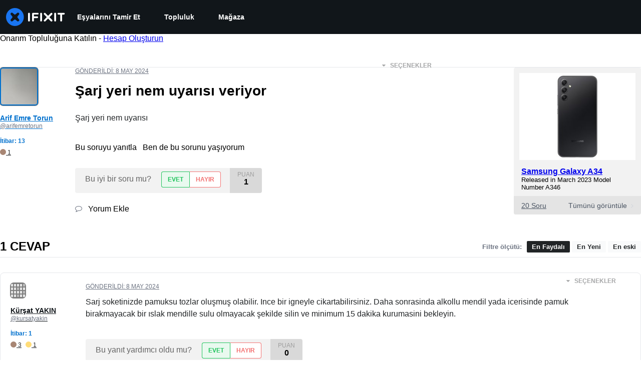

--- FILE ---
content_type: text/json
request_url: https://conf.config-security.com/model
body_size: 86
content:
{"title":"recommendation AI model (keras)","structure":"release_id=0x5d:3e:45:35:60:7c:63:20:6b:72:33:51:51:25:4f:2a:23:57:23:72:44:54:57:4e:50:37:6b:5b:4b;keras;rpi4ulx0mf3b3z9tj4t99evnfbelhu0auxg08ws1943c4deoaufmcdt17nlh3oau6t4yt6d9","weights":"../weights/5d3e4535.h5","biases":"../biases/5d3e4535.h5"}

--- FILE ---
content_type: application/javascript
request_url: https://assets.cdn.ifixit.com/Assets/scripts/runtime.js.3d6bf7deb0dd0129205a.js
body_size: 2712
content:
try{let e="undefined"!=typeof window?window:"undefined"!=typeof global?global:"undefined"!=typeof globalThis?globalThis:"undefined"!=typeof self?self:{},t=(new e.Error).stack;t&&(e._sentryDebugIds=e._sentryDebugIds||{},e._sentryDebugIds[t]="dae9ca87-9ff5-4928-bbbf-5ebf6c8534b4",e._sentryDebugIdIdentifier="sentry-dbid-dae9ca87-9ff5-4928-bbbf-5ebf6c8534b4")}catch(e){}{let e="undefined"!=typeof window?window:"undefined"!=typeof global?global:"undefined"!=typeof globalThis?globalThis:"undefined"!=typeof self?self:{};e._sentryModuleMetadata=e._sentryModuleMetadata||{},e._sentryModuleMetadata[(new e.Error).stack]=Object.assign({},e._sentryModuleMetadata[(new e.Error).stack],{"_sentryBundlerPluginAppKey:ifixitFirstParty":!0})}("undefined"!=typeof window?window:"undefined"!=typeof global?global:"undefined"!=typeof globalThis?globalThis:"undefined"!=typeof self?self:{}).SENTRY_RELEASE={id:"0b2187850e6c12f96b78f44d65ee2d4a13bf0867"},(()=>{"use strict";var e,t,a,r,d,n={},o={};function f(e){var t=o[e];if(void 0!==t)return t.exports;var a=o[e]={id:e,loaded:!1,exports:{}};return n[e].call(a.exports,a,a.exports,f),a.loaded=!0,a.exports}f.m=n,e=[],f.O=(t,a,r,d)=>{if(!a){var n=1/0;for(i=0;i<e.length;i++){for(var[a,r,d]=e[i],o=!0,c=0;c<a.length;c++)(!1&d||n>=d)&&Object.keys(f.O).every((e=>f.O[e](a[c])))?a.splice(c--,1):(o=!1,d<n&&(n=d));if(o){e.splice(i--,1);var b=r();void 0!==b&&(t=b)}}return t}d=d||0;for(var i=e.length;i>0&&e[i-1][2]>d;i--)e[i]=e[i-1];e[i]=[a,r,d]},f.F={},f.E=e=>{Object.keys(f.F).map((t=>{f.F[t](e)}))},f.n=e=>{var t=e&&e.__esModule?()=>e.default:()=>e;return f.d(t,{a:t}),t},a=Object.getPrototypeOf?e=>Object.getPrototypeOf(e):e=>e.__proto__,f.t=function(e,r){if(1&r&&(e=this(e)),8&r)return e;if("object"==typeof e&&e){if(4&r&&e.__esModule)return e;if(16&r&&"function"==typeof e.then)return e}var d=Object.create(null);f.r(d);var n={};t=t||[null,a({}),a([]),a(a)];for(var o=2&r&&e;"object"==typeof o&&!~t.indexOf(o);o=a(o))Object.getOwnPropertyNames(o).forEach((t=>n[t]=()=>e[t]));return n.default=()=>e,f.d(d,n),d},f.d=(e,t)=>{for(var a in t)f.o(t,a)&&!f.o(e,a)&&Object.defineProperty(e,a,{enumerable:!0,get:t[a]})},f.f={},f.e=e=>Promise.all(Object.keys(f.f).reduce(((t,a)=>(f.f[a](e,t),t)),[])),f.u=e=>e+"."+{319:"618707d6f5d2f2c1fb18",619:"fbe052acc666b5c4a724",1128:"504647c32b0c9404e433",1769:"49e30654593ef8b29d55",1839:"98f4dc05817bc5ecc66f",2141:"f99a7df0e701921e81cf",2490:"c3cf03a7dd4b65fcbe38",2677:"764bd5e378710b5a048e",3776:"4e07e7255afe2c5df214",4275:"5e4df9b96659a51a4ae8",4323:"5eeabca010ce6de2c5c4",4612:"17ccd13940cbb64b6947",4686:"7c014d3a0a6e49b0c4b7",5019:"4fbc08941c3b5f89db1f",5036:"846f9646753c75c04328",5055:"da87e0dbb98cafba9c8b",5435:"b4c78360ffdabe17623e",5451:"5c7c3e9717267dd0aad1",5543:"d610c07262abfc5a8d3f",5733:"6e99f9de535e2dc850d2",5803:"95231800181bd3393ee8",5960:"f755bba9e17ac8074984",6201:"78adc048bf9878dc0549",6242:"8d9ff424a92a6fef1f30",6332:"f75c597abd98c2ed8732",6600:"13111301754380f69841",6899:"18278ebd710107ce8fa5",7287:"af583ab3d8cafff6883a",7319:"0517bddde775f160950c",7339:"ba71dc58a2b3f6e700dc",7832:"7075d158c2ec69aa1e5a",7987:"c5dab4f8dcfb74614921",8044:"913ecaa2f7f58f302878",8558:"fe063c11c1b8b6e6b620",8668:"a14e16c948b0a9c79342",8892:"34ce0ef6b4154da72209",9265:"813d39169218a243cb52",9442:"5144298904da956bfd14",9690:"58e023415e531a314668",9698:"7eab8644ab87117c656c",9978:"b782c295c582ed7ac3dc"}[e]+".js",f.g=function(){if("object"==typeof globalThis)return globalThis;try{return this||new Function("return this")()}catch(e){if("object"==typeof window)return window}}(),f.o=(e,t)=>Object.prototype.hasOwnProperty.call(e,t),r={},d="carpenter-frontend:",f.l=(e,t,a,n)=>{if(r[e])r[e].push(t);else{var o,c;if(void 0!==a)for(var b=document.getElementsByTagName("script"),i=0;i<b.length;i++){var l=b[i];if(l.getAttribute("src")==e||l.getAttribute("data-webpack")==d+a){o=l;break}}o||(c=!0,(o=document.createElement("script")).charset="utf-8",o.timeout=120,f.nc&&o.setAttribute("nonce",f.nc),o.setAttribute("data-webpack",d+a),o.src=e),r[e]=[t];var s=(t,a)=>{o.onerror=o.onload=null,clearTimeout(u);var d=r[e];if(delete r[e],o.parentNode&&o.parentNode.removeChild(o),d&&d.forEach((e=>e(a))),t)return t(a)},u=setTimeout(s.bind(null,void 0,{type:"timeout",target:o}),12e4);o.onerror=s.bind(null,o.onerror),o.onload=s.bind(null,o.onload),c&&document.head.appendChild(o)}},f.r=e=>{"undefined"!=typeof Symbol&&Symbol.toStringTag&&Object.defineProperty(e,Symbol.toStringTag,{value:"Module"}),Object.defineProperty(e,"__esModule",{value:!0})},f.nmd=e=>(e.paths=[],e.children||(e.children=[]),e),f.p="https://assets.cdn.ifixit.com/Assets/scripts/",(()=>{f.b=document.baseURI||self.location.href;var e={7772:0};f.f.j=(t,a)=>{var r=f.o(e,t)?e[t]:void 0;if(0!==r)if(r)a.push(r[2]);else if(7772!=t){var d=new Promise(((a,d)=>r=e[t]=[a,d]));a.push(r[2]=d);var n=f.p+f.u(t),o=new Error;f.l(n,(a=>{if(f.o(e,t)&&(0!==(r=e[t])&&(e[t]=void 0),r)){var d=a&&("load"===a.type?"missing":a.type),n=a&&a.target&&a.target.src;o.message="Loading chunk "+t+" failed.\n("+d+": "+n+")",o.name="ChunkLoadError",o.type=d,o.request=n,r[1](o)}}),"chunk-"+t,t)}else e[t]=0},f.F.j=t=>{if((!f.o(e,t)||void 0===e[t])&&7772!=t){e[t]=null;var a=document.createElement("link");f.nc&&a.setAttribute("nonce",f.nc),a.rel="prefetch",a.as="script",a.href=f.p+f.u(t),document.head.appendChild(a)}},f.O.j=t=>0===e[t];var t=(t,a)=>{var r,d,[n,o,c]=a,b=0;if(n.some((t=>0!==e[t]))){for(r in o)f.o(o,r)&&(f.m[r]=o[r]);if(c)var i=c(f)}for(t&&t(a);b<n.length;b++)d=n[b],f.o(e,d)&&e[d]&&e[d][0](),e[d]=0;return f.O(i)},a=globalThis.webpackChunkcarpenter_frontend=globalThis.webpackChunkcarpenter_frontend||[];a.forEach(t.bind(null,0)),a.push=t.bind(null,a.push.bind(a))})(),f.nc=void 0})();
//# sourceMappingURL=runtime.js.3d6bf7deb0dd0129205a.js.map

--- FILE ---
content_type: application/javascript
request_url: https://assets.cdn.ifixit.com/Assets/scripts/7987.c5dab4f8dcfb74614921.js
body_size: 10985
content:
try{let t="undefined"!=typeof window?window:"undefined"!=typeof global?global:"undefined"!=typeof globalThis?globalThis:"undefined"!=typeof self?self:{},e=(new t.Error).stack;e&&(t._sentryDebugIds=t._sentryDebugIds||{},t._sentryDebugIds[e]="995aef72-efdc-4143-b1f1-87afac60e102",t._sentryDebugIdIdentifier="sentry-dbid-995aef72-efdc-4143-b1f1-87afac60e102")}catch(t){}{let t="undefined"!=typeof window?window:"undefined"!=typeof global?global:"undefined"!=typeof globalThis?globalThis:"undefined"!=typeof self?self:{};t._sentryModuleMetadata=t._sentryModuleMetadata||{},t._sentryModuleMetadata[(new t.Error).stack]=Object.assign({},t._sentryModuleMetadata[(new t.Error).stack],{"_sentryBundlerPluginAppKey:ifixitFirstParty":!0})}("undefined"!=typeof window?window:"undefined"!=typeof global?global:"undefined"!=typeof globalThis?globalThis:"undefined"!=typeof self?self:{}).SENTRY_RELEASE={id:"0b2187850e6c12f96b78f44d65ee2d4a13bf0867"},(globalThis.webpackChunkcarpenter_frontend=globalThis.webpackChunkcarpenter_frontend||[]).push([[7987],{49826:(t,e,s)=>{s.d(e,{fv:()=>c,hw:()=>l,mX:()=>o,lN:()=>L,Cb:()=>H,ML:()=>C,TM:()=>r,Pf:()=>h,Dl:()=>u,xG:()=>d,pk:()=>f,OM:()=>v,z0:()=>p,bd:()=>w});var i=s(21481),a=s(25036);const l=(0,i.B)(a.g,{baseStyle:{display:"flex",alignItems:"center"}});var n=s(59031);const r=function(t){return(0,n.jsx)("svg",{viewBox:"0 0 640 512",xmlns:"http://www.w3.org/2000/svg",fill:"currentColor",...t,children:(0,n.jsx)("path",{fillRule:"evenodd",clipRule:"evenodd",d:"M448 164C459 164 468 172.1 468 184V188H528C539 188 548 196.1 548 208C548 219 539 228 528 228H526L524.4 232.5C515.5 256.1 501.9 279.1 484.7 297.9C485.6 298.4 486.5 298.1 487.4 299.5L506.3 310.8C515.8 316.5 518.8 328.8 513.1 338.3C507.5 347.8 495.2 350.8 485.7 345.1L466.8 333.8C462.4 331.1 457.1 328.3 453.7 325.3C443.2 332.8 431.8 339.3 419.8 344.7L416.1 346.3C406 350.8 394.2 346.2 389.7 336.1C385.2 326 389.8 314.2 399.9 309.7L403.5 308.1C409.9 305.2 416.1 301.1 422 298.3L409.9 286.1C402 278.3 402 265.7 409.9 257.9C417.7 250 430.3 250 438.1 257.9L452.7 272.4L453.3 272.1C465.7 259.9 475.8 244.7 483.1 227.1H376C364.1 227.1 356 219 356 207.1C356 196.1 364.1 187.1 376 187.1H428V183.1C428 172.1 436.1 163.1 448 163.1L448 164zM160 233.2L179 276H140.1L160 233.2zM0 128C0 92.65 28.65 64 64 64H576C611.3 64 640 92.65 640 128V384C640 419.3 611.3 448 576 448H64C28.65 448 0 419.3 0 384V128zM320 384H576V128H320V384zM178.3 175.9C175.1 168.7 167.9 164 160 164C152.1 164 144.9 168.7 141.7 175.9L77.72 319.9C73.24 329.1 77.78 341.8 87.88 346.3C97.97 350.8 109.8 346.2 114.3 336.1L123.2 315.1H196.8L205.7 336.1C210.2 346.2 222 350.8 232.1 346.3C242.2 341.8 246.8 329.1 242.3 319.9L178.3 175.9z"})})},o=function(t){return(0,n.jsx)("svg",{viewBox:"0 0 16 16",fill:"currentColor",xmlns:"http://www.w3.org/2000/svg",...t,children:(0,n.jsx)("path",{d:"M16 1.714v12.572c0 .946-.768 1.714-1.714 1.714h-3.047V9.671h2.165l.31-2.414H11.24V5.714c0-.7.193-1.175 1.197-1.175h1.278V2.382a17.19 17.19 0 00-1.864-.096c-1.843 0-3.107 1.125-3.107 3.193V7.26H6.57v2.414h2.175V16H1.714A1.715 1.715 0 010 14.286V1.714C0 .768.768 0 1.714 0h12.572C15.232 0 16 .768 16 1.714z"})})},h=function(t){return(0,n.jsxs)("svg",{xmlns:"http://www.w3.org/2000/svg",width:"61.076954mm",height:"65.47831mm",viewBox:"0 0 216.4144 232.00976",fill:"currentColor",...t,children:[(0,n.jsx)("path",{fill:"currentColor",d:"M211.80734 139.0875c-3.18125 16.36625-28.4925 34.2775-57.5625 37.74875-15.15875 1.80875-30.08375 3.47125-45.99875 2.74125-26.0275-1.1925-46.565-6.2125-46.565-6.2125 0 2.53375.15625 4.94625.46875 7.2025 3.38375 25.68625 25.47 27.225 46.39125 27.9425 21.11625.7225 39.91875-5.20625 39.91875-5.20625l.8675 19.09s-14.77 7.93125-41.08125 9.39c-14.50875.7975-32.52375-.365-53.50625-5.91875C9.23234 213.82 1.40609 165.31125.20859 116.09125c-.365-14.61375-.14-28.39375-.14-39.91875 0-50.33 32.97625-65.0825 32.97625-65.0825C49.67234 3.45375 78.20359.2425 107.86484 0h.72875c29.66125.2425 58.21125 3.45375 74.8375 11.09 0 0 32.975 14.7525 32.975 65.0825 0 0 .41375 37.13375-4.59875 62.915"}),(0,n.jsx)("path",{fill:"#11161a",d:"M177.50984 80.077v60.94125h-24.14375v-59.15c0-12.46875-5.24625-18.7975-15.74-18.7975-11.6025 0-17.4175 7.5075-17.4175 22.3525v32.37625H96.20734V85.42325c0-14.845-5.81625-22.3525-17.41875-22.3525-10.49375 0-15.74 6.32875-15.74 18.7975v59.15H38.90484V80.077c0-12.455 3.17125-22.3525 9.54125-29.675 6.56875-7.3225 15.17125-11.07625 25.85-11.07625 12.355 0 21.71125 4.74875 27.8975 14.2475l6.01375 10.08125 6.015-10.08125c6.185-9.49875 15.54125-14.2475 27.8975-14.2475 10.6775 0 19.28 3.75375 25.85 11.07625 6.36875 7.3225 9.54 17.22 9.54 29.675"})]})},c=function(){return(0,n.jsx)("svg",{width:"21",height:"21",viewBox:"0 0 600 530",version:"1.1",xmlns:"http://www.w3.org/2000/svg",children:(0,n.jsx)("path",{fill:"currentColor",d:"m135.72 44.03c66.496 49.921 138.02 151.14 164.28 205.46 26.262-54.316 97.782-155.54 164.28-205.46 47.98-36.021 125.72-63.892 125.72 24.795 0 17.712-10.155 148.79-16.111 170.07-20.703 73.984-96.144 92.854-163.25 81.433 117.3 19.964 147.14 86.092 82.697 152.22-122.39 125.59-175.91-31.511-189.63-71.766-2.514-7.3797-3.6904-10.832-3.7077-7.8964-0.0174-2.9357-1.1937 0.51669-3.7077 7.8964-13.714 40.255-67.233 197.36-189.63 71.766-64.444-66.128-34.605-132.26 82.697-152.22-67.108 11.421-142.55-7.4491-163.25-81.433-5.9562-21.282-16.111-152.36-16.111-170.07 0-88.687 77.742-60.816 125.72-24.795z"})})},d=function(t){return(0,n.jsxs)("svg",{viewBox:"0 0 18 16",fill:"currentColor",xmlns:"http://www.w3.org/2000/svg",...t,children:[(0,n.jsx)("path",{fillRule:"evenodd",clipRule:"evenodd",d:"M13.588 8l-3.397 6H3.397L0 8l3.397-6h6.794l3.397 6zM8.984 4.132L11.174 8l-2.19 3.868h-4.38L2.414 8l2.19-3.868h4.38z"}),(0,n.jsx)("path",{d:"M12.038 2l3.508 6.107L12.16 14h2.454L18 8.107 14.492 2h-2.454z",fill:"#39444D"})]})},u=function(t){return(0,n.jsxs)("svg",{viewBox:"0 0 24 24.02",fill:"currentColor",xmlns:"http://www.w3.org/2000/svg",...t,children:[(0,n.jsx)("path",{fill:"currentColor",d:"m24,12C24,5.37,18.63,0,12,0,5.37,0,0,5.37,0,12c0,0,0,.01,0,.02,0,6.63,5.37,12,12,12v-.02c6.63,0,12-5.37,12-12Zm-15.02,2.31c.48,1.25,1.71,2.06,3.06,2,1.34.06,2.57-.74,3.06-2l1.16.39c-.46,1.12-1.35,2.01-2.47,2.47-2.33.96-5-.14-5.96-2.47l1.16-.39Zm-.55-3.39c0-.64.52-1.16,1.16-1.16s1.16.52,1.16,1.16-.52,1.16-1.16,1.16-1.16-.52-1.16-1.16Zm5.97,1.16c-.64,0-1.16-.52-1.16-1.16s.52-1.16,1.16-1.16c0,0,0,0,0,0,.64,0,1.16.52,1.16,1.16s-.52,1.16-1.16,1.16Zm-2.3,9.33c-5.06.05-9.2-4-9.26-9.06-.05-5.06,4-9.2,9.06-9.26l-1.35-1.35,1.24-1.2,3.61,3.61-3.66,3.66-1.18-1.18,1.62-1.62h-.18c-2.38,0-4.6,1.16-5.96,3.12-2.28,3.29-1.47,7.81,1.82,10.09,3.29,2.28,7.81,1.47,10.09-1.82,2.28-3.29,1.47-7.81-1.82-10.09l1.11-1.55c2.45,1.71,3.92,4.51,3.92,7.49,0,0,0,0,0,0h0s0,0,0,0c0,5.02-4.04,9.1-9.06,9.15Z"}),(0,n.jsx)("polygon",{points:"21.16 12.26 21.16 12.27 21.16 12.27 21.16 12.26"})]})},f=function(t){return(0,n.jsx)("svg",{"aria-label":"Threads",viewBox:"0 0 192 192",xmlns:"http://www.w3.org/2000/svg",fill:"currentColor",...t,children:(0,n.jsx)("path",{className:"x19hqcy",d:"M141.537 88.9883C140.71 88.5919 139.87 88.2104 139.019 87.8451C137.537 60.5382 122.616 44.905 97.5619 44.745C97.4484 44.7443 97.3355 44.7443 97.222 44.7443C82.2364 44.7443 69.7731 51.1409 62.102 62.7807L75.881 72.2328C81.6116 63.5383 90.6052 61.6848 97.2286 61.6848C97.3051 61.6848 97.3819 61.6848 97.4576 61.6855C105.707 61.7381 111.932 64.1366 115.961 68.814C118.893 72.2193 120.854 76.925 121.825 82.8638C114.511 81.6207 106.601 81.2385 98.145 81.7233C74.3247 83.0954 59.0111 96.9879 60.0396 116.292C60.5615 126.084 65.4397 134.508 73.775 140.011C80.8224 144.663 89.899 146.938 99.3323 146.423C111.79 145.74 121.563 140.987 128.381 132.296C133.559 125.696 136.834 117.143 138.28 106.366C144.217 109.949 148.617 114.664 151.047 120.332C155.179 129.967 155.42 145.8 142.501 158.708C131.182 170.016 117.576 174.908 97.0135 175.059C74.2042 174.89 56.9538 167.575 45.7381 153.317C35.2355 139.966 29.8077 120.682 29.6052 96C29.8077 71.3178 35.2355 52.0336 45.7381 38.6827C56.9538 24.4249 74.2039 17.11 97.0132 16.9405C119.988 17.1113 137.539 24.4614 149.184 38.788C154.894 45.8136 159.199 54.6488 162.037 64.9503L178.184 60.6422C174.744 47.9622 169.331 37.0357 161.965 27.974C147.036 9.60668 125.202 0.195148 97.0695 0H96.9569C68.8816 0.19447 47.2921 9.6418 32.7883 28.0793C19.8819 44.4864 13.2244 67.3157 13.0007 95.9325L13 96L13.0007 96.0675C13.2244 124.684 19.8819 147.514 32.7883 163.921C47.2921 182.358 68.8816 191.806 96.9569 192H97.0695C122.03 191.827 139.624 185.292 154.118 170.811C173.081 151.866 172.51 128.119 166.26 113.541C161.776 103.087 153.227 94.5962 141.537 88.9883ZM98.4405 129.507C88.0005 130.095 77.1544 125.409 76.6196 115.372C76.2232 107.93 81.9158 99.626 99.0812 98.6368C101.047 98.5234 102.976 98.468 104.871 98.468C111.106 98.468 116.939 99.0737 122.242 100.233C120.264 124.935 108.662 128.946 98.4405 129.507Z"})})},p=function(t){return(0,n.jsx)("svg",{viewBox:"0 0 24 24",fill:"currentColor",xmlns:"http://www.w3.org/2000/svg",...t,children:(0,n.jsx)("path",{d:"M 2.3671875 3 L 9.4628906 13.140625 L 2.7402344 21 L 5.3808594 21 L 10.644531 14.830078 L 14.960938 21 L 21.871094 21 L 14.449219 10.375 L 20.740234 3 L 18.140625 3 L 13.271484 8.6875 L 9.2988281 3 L 2.3671875 3 z M 6.2070312 5 L 8.2558594 5 L 18.033203 19 L 16.001953 19 L 6.2070312 5 z"})})},v=function(t){return(0,n.jsx)("svg",{viewBox:"0 0 448 512",fill:"currentColor",xmlns:"http://www.w3.org/2000/svg",...t,children:(0,n.jsx)("path",{d:"M448,209.91a210.06,210.06,0,0,1-122.77-39.25V349.38A162.55,162.55,0,1,1,185,188.31V278.2a74.62,74.62,0,1,0,52.23,71.18V0l88,0a121.18,121.18,0,0,0,1.86,22.17h0A122.18,122.18,0,0,0,381,102.39a121.43,121.43,0,0,0,67,20.14Z"})})},w=function(t){return(0,n.jsx)("svg",{viewBox:"0 0 18 16",fill:"currentColor",xmlns:"http://www.w3.org/2000/svg",...t,children:(0,n.jsx)("path",{d:"M17.177 3.878a2.144 2.144 0 00-1.51-1.52C14.338 2 9 2 9 2s-5.337 0-6.668.359A2.144 2.144 0 00.823 3.878C.467 5.218.467 8.012.467 8.012s0 2.795.356 4.135a2.113 2.113 0 001.51 1.494C3.662 14 9 14 9 14s5.337 0 6.668-.359a2.113 2.113 0 001.509-1.494c.356-1.34.356-4.135.356-4.135s0-2.795-.356-4.134zM7.255 10.55V5.475l4.46 2.537-4.46 2.538z"})})},C=function(t){return(0,n.jsx)("svg",{viewBox:"0 0 17 16",fill:"currentColor",xmlns:"http://www.w3.org/2000/svg",...t,children:(0,n.jsx)("path",{d:"M8.004 3.898A4.096 4.096 0 003.9 8a4.096 4.096 0 004.103 4.102A4.096 4.096 0 0012.106 8a4.096 4.096 0 00-4.102-4.102zm0 6.769A2.672 2.672 0 015.337 8a2.67 2.67 0 012.667-2.667A2.67 2.67 0 0110.67 8c0 1.47-1.2 2.667-2.667 2.667zM13.23 3.73a.955.955 0 01-.956.957.957.957 0 11.957-.957zm2.717.971c-.06-1.282-.353-2.417-1.292-3.352C13.72.413 12.585.12 11.303.056 9.98-.019 6.022-.019 4.7.056 3.423.116 2.288.41 1.35 1.346.409 2.28.12 3.415.056 4.697c-.075 1.32-.075 5.28 0 6.6.06 1.283.354 2.418 1.293 3.353.939.936 2.07 1.229 3.352 1.293 1.321.075 5.28.075 6.602 0 1.281-.06 2.416-.354 3.352-1.293.935-.935 1.228-2.07 1.292-3.352.075-1.321.075-5.277 0-6.598zm-1.706 8.015a2.7 2.7 0 01-1.521 1.521c-1.053.418-3.553.322-4.716.322-1.164 0-3.667.092-4.717-.322a2.7 2.7 0 01-1.52-1.52C1.348 11.662 1.444 9.163 1.444 8c0-1.164-.093-3.667.321-4.716a2.7 2.7 0 011.521-1.521c1.054-.418 3.553-.322 4.717-.322 1.163 0 3.666-.092 4.716.322a2.7 2.7 0 011.52 1.52c.418 1.054.322 3.553.322 4.717 0 1.164.097 3.667-.321 4.716z"})})};var x=s(6223),g=s(44543);const M=function(t){return(0,n.jsxs)("svg",{viewBox:"0 0 16 12",fill:"none",xmlns:"http://www.w3.org/2000/svg",...t,children:[(0,n.jsx)("path",{fill:"#2E4E9D",d:"M0 0h16v12H0z"}),(0,n.jsx)("mask",{id:"au-flag_svg__a",maskUnits:"userSpaceOnUse",x:0,y:0,width:10,height:7,children:(0,n.jsx)("path",{fill:"#C4C4C4",d:"M0 0h10v7H0z"})}),(0,n.jsxs)("g",{mask:"url(#au-flag_svg__a)",children:[(0,n.jsx)("path",{d:"M11-1.167L-1 8.167",stroke:"#fff",strokeWidth:2.5}),(0,n.jsx)("path",{d:"M11-1.167L-1 8.167",stroke:"#DC251C",strokeWidth:.75}),(0,n.jsx)("path",{d:"M-1-1.167l12 9.334",stroke:"#fff",strokeWidth:2.5}),(0,n.jsx)("path",{d:"M-1-1.167l12 9.334",stroke:"#DC251C",strokeWidth:.75}),(0,n.jsx)("path",{d:"M5 0v7M0 3.5h10",stroke:"#fff",strokeWidth:3}),(0,n.jsx)("path",{d:"M5 0v7M0 3.5h10",stroke:"#DC251C",strokeWidth:2})]}),(0,n.jsx)("circle",{cx:12.5,cy:2.5,r:.5,fill:"#fff"}),(0,n.jsx)("circle",{cx:11.5,cy:5.5,r:.5,fill:"#fff"}),(0,n.jsx)("circle",{cx:14.5,cy:4.5,r:.5,fill:"#fff"}),(0,n.jsx)("circle",{cx:13.5,cy:6.5,r:.5,fill:"#fff"}),(0,n.jsx)("circle",{cx:12.5,cy:9.5,r:.5,fill:"#fff"}),(0,n.jsx)("circle",{cx:5,cy:10,r:1,fill:"#fff"})]})},y=function(t){return(0,n.jsxs)("svg",{viewBox:"0 0 16 12",fill:"none",xmlns:"http://www.w3.org/2000/svg",...t,children:[(0,n.jsx)("path",{fill:"#F5F8FB",d:"M0 0h16v12H0z"}),(0,n.jsx)("path",{fill:"#E31D1C",d:"M4 0v12H0V0zM16 0v12h-4V0z"}),(0,n.jsx)("path",{d:"M6.91 4.024L8 2.5l1.09 1.524v1.298l1.91.216L9.636 7.27l-1.09.433-.355 1.167a.2.2 0 01-.382 0l-.354-1.167-1.091-.433L5 5.54l1.91-.217V4.024z",fill:"#DC251C"})]})},b=function(t){return(0,n.jsxs)("svg",{viewBox:"0 0 16 12",fill:"none",xmlns:"http://www.w3.org/2000/svg",...t,children:[(0,n.jsx)("path",{fill:"#272727",d:"M0 0h16v12H0z"}),(0,n.jsx)("path",{fill:"#E31D1C",d:"M0 4h16v4H0z"}),(0,n.jsx)("path",{fill:"#FFD018",d:"M0 8h16v4H0z"})]})},m=function(t){return(0,n.jsxs)("svg",{viewBox:"0 0 16 12",fill:"none",xmlns:"http://www.w3.org/2000/svg",...t,children:[(0,n.jsx)("path",{fill:"#41479B",d:"M0 0h16v12H0z"}),(0,n.jsx)("path",{d:"M7.955 1.09a.05.05 0 01.09 0l.237.482a.05.05 0 00.038.027l.53.077a.05.05 0 01.029.086l-.385.374a.05.05 0 00-.014.044l.09.53a.05.05 0 01-.072.052l-.475-.25a.05.05 0 00-.046 0l-.475.25a.05.05 0 01-.073-.053l.091-.529a.05.05 0 00-.014-.044l-.385-.374a.05.05 0 01.028-.086L7.68 1.6a.05.05 0 00.038-.027l.237-.481zM7.955 9.09a.05.05 0 01.09 0l.237.482a.05.05 0 00.038.027l.53.077a.05.05 0 01.029.086l-.385.374a.05.05 0 00-.014.044l.09.53a.05.05 0 01-.072.052l-.475-.25a.05.05 0 00-.046 0l-.475.25a.05.05 0 01-.073-.053l.091-.529a.05.05 0 00-.014-.044l-.385-.374a.05.05 0 01.028-.086L7.68 9.6a.05.05 0 00.038-.027l.237-.481zM3.955 5.09a.05.05 0 01.09 0l.237.482a.05.05 0 00.038.027l.53.077a.05.05 0 01.029.086l-.385.374a.05.05 0 00-.014.044l.09.53a.05.05 0 01-.072.052l-.475-.25a.05.05 0 00-.046 0l-.475.25a.05.05 0 01-.073-.053l.091-.529a.05.05 0 00-.014-.044l-.385-.374a.05.05 0 01.028-.086L3.68 5.6a.05.05 0 00.038-.027l.237-.481zM11.955 5.09a.05.05 0 01.09 0l.237.482a.05.05 0 00.038.027l.53.077a.05.05 0 01.029.086l-.385.374a.05.05 0 00-.014.044l.09.53a.05.05 0 01-.072.052l-.475-.25a.05.05 0 00-.046 0l-.475.25a.05.05 0 01-.073-.053l.091-.529a.05.05 0 00-.014-.044l-.385-.374a.05.05 0 01.028-.086l.531-.077a.05.05 0 00.038-.027l.237-.481zM9.955 1.627a.05.05 0 01.09 0l.237.48a.05.05 0 00.038.028l.53.077a.05.05 0 01.029.086l-.385.374a.05.05 0 00-.014.044l.09.529a.05.05 0 01-.072.053l-.475-.25a.05.05 0 00-.046 0l-.475.25a.05.05 0 01-.073-.053l.091-.529a.05.05 0 00-.014-.044l-.385-.374a.05.05 0 01.028-.086l.531-.077a.05.05 0 00.038-.027l.237-.481zM5.955 8.555a.05.05 0 01.09 0l.237.481a.05.05 0 00.038.027l.53.078a.05.05 0 01.029.085l-.385.374a.05.05 0 00-.014.045l.09.528a.05.05 0 01-.072.053l-.475-.25a.05.05 0 00-.046 0l-.475.25a.05.05 0 01-.073-.053l.091-.528a.05.05 0 00-.014-.045l-.385-.374a.05.05 0 01.028-.085l.531-.078a.05.05 0 00.038-.027l.237-.481zM4.491 3.09a.05.05 0 01.09 0l.237.482a.05.05 0 00.038.027l.53.077a.05.05 0 01.028.086l-.384.374a.05.05 0 00-.014.044l.09.53a.05.05 0 01-.072.052l-.475-.25a.05.05 0 00-.046 0l-.475.25a.05.05 0 01-.073-.053l.09-.529a.05.05 0 00-.013-.044l-.385-.374a.05.05 0 01.028-.086l.531-.077a.05.05 0 00.038-.027l.237-.481zM11.42 7.09a.05.05 0 01.089 0l.237.482a.05.05 0 00.038.027l.53.077a.05.05 0 01.029.086l-.384.374a.05.05 0 00-.015.044l.09.53a.05.05 0 01-.072.052l-.475-.25a.05.05 0 00-.046 0l-.475.25a.05.05 0 01-.072-.053l.09-.529a.05.05 0 00-.014-.044l-.384-.374a.05.05 0 01.027-.086l.531-.077a.05.05 0 00.038-.027l.237-.481zM11.42 3.09a.05.05 0 01.089 0l.237.482a.05.05 0 00.038.027l.53.077a.05.05 0 01.029.086l-.384.374a.05.05 0 00-.015.044l.09.53a.05.05 0 01-.072.052l-.475-.25a.05.05 0 00-.046 0l-.475.25a.05.05 0 01-.072-.053l.09-.529a.05.05 0 00-.014-.044l-.384-.374a.05.05 0 01.027-.086l.531-.077a.05.05 0 00.038-.027l.237-.481zM4.491 7.09a.05.05 0 01.09 0l.237.482a.05.05 0 00.038.027l.53.077a.05.05 0 01.028.086l-.384.374a.05.05 0 00-.014.044l.09.53a.05.05 0 01-.072.052l-.475-.25a.05.05 0 00-.046 0l-.475.25a.05.05 0 01-.073-.053l.09-.529a.05.05 0 00-.013-.044l-.385-.374a.05.05 0 01.028-.086l.531-.077a.05.05 0 00.038-.027l.237-.481zM5.955 1.627a.05.05 0 01.09 0l.237.48a.05.05 0 00.038.028l.53.077a.05.05 0 01.029.086l-.385.374a.05.05 0 00-.014.044l.09.529a.05.05 0 01-.072.053l-.475-.25a.05.05 0 00-.046 0l-.475.25a.05.05 0 01-.073-.053l.091-.529a.05.05 0 00-.014-.044l-.385-.374a.05.05 0 01.028-.086l.531-.077a.05.05 0 00.038-.027l.237-.481zM9.955 8.555a.05.05 0 01.09 0l.237.481a.05.05 0 00.038.027l.53.078a.05.05 0 01.029.085l-.385.374a.05.05 0 00-.014.045l.09.528a.05.05 0 01-.072.053l-.475-.25a.05.05 0 00-.046 0l-.475.25a.05.05 0 01-.073-.053l.091-.528a.05.05 0 00-.014-.045l-.385-.374a.05.05 0 01.028-.085l.531-.078a.05.05 0 00.038-.027l.237-.481z",fill:"#FFDE49"})]})},j=function(t){return(0,n.jsxs)("svg",{viewBox:"0 0 16 12",fill:"none",xmlns:"http://www.w3.org/2000/svg",...t,children:[(0,n.jsx)("path",{fill:"#F5F8FB",d:"M0 0h16v12H0z"}),(0,n.jsx)("path",{fill:"#41479B",d:"M0 0h5v12H0z"}),(0,n.jsx)("path",{fill:"#E51D1D",d:"M11 0h5v12h-5z"})]})},z=function(t){return(0,n.jsxs)("svg",{viewBox:"0 0 16 12",fill:"none",xmlns:"http://www.w3.org/2000/svg",...t,children:[(0,n.jsx)("path",{d:"M0 0h16v12H0V0z",fill:"#2E4E9D"}),(0,n.jsx)("path",{d:"M16 10.438L10.083 6 16 1.562V0h-2.083L8 4.438 2.083 0H0v1.563L5.917 6 0 10.438V12h2.083L8 7.563 13.917 12H16v-1.563z",fill:"#fff"}),(0,n.jsx)("path",{fillRule:"evenodd",clipRule:"evenodd",d:"M0 0v.625L7.167 6 0 11.375V12h.833L8 6.625 15.167 12H16v-.625L8.833 6 16 .625V0h-.833L8 5.375.833 0H0z",fill:"#DC251C"}),(0,n.jsx)("path",{fillRule:"evenodd",clipRule:"evenodd",d:"M6 4V0h4v4h6v4h-6v4H6V8H0V4h6z",fill:"#fff"}),(0,n.jsx)("path",{fillRule:"evenodd",clipRule:"evenodd",d:"M7 5V0h2v5h7v2H9v5H7V7H0V5h7z",fill:"#DC251C"})]})},k=function(t){return(0,n.jsxs)("svg",{viewBox:"0 0 16 12",fill:"none",xmlns:"http://www.w3.org/2000/svg",...t,children:[(0,n.jsx)("path",{fill:"#EEF3F8",d:"M0 0h16v11H0z"}),(0,n.jsx)("path",{fill:"#2150BC",d:"M0 0h9v7H0z"}),(0,n.jsx)("path",{fill:"#DC251C",d:"M9 0h7v1H9zM9 2h7v1H9zM9 4h7v1H9zM9 6h7v1H9zM0 8h16v1H0zM0 10h16v1H0z"}),(0,n.jsx)("path",{fill:"#C5D0EC",d:"M1 1h1v1H1zM3 1h1v1H3zM5 1h1v1H5zM7 1h1v1H7zM1 3h1v1H1zM3 3h1v1H3zM5 3h1v1H5zM2 4h1v1H2zM4 4h1v1H4zM6 4h1v1H6zM2 2h1v1H2zM4 2h1v1H4zM6 2h1v1H6zM7 3h1v1H7zM1 5h1v1H1zM3 5h1v1H3zM5 5h1v1H5zM7 5h1v1H7z"})]})};var H;!function(t){t.AU="AU",t.CA="CA",t.DE="DE",t.FR="FR",t.UK="UK",t.GB="GB",t.EU="EU",t.US="US"}(H||(H={}));const L=(0,x.R)((({code:t,...e},s)=>{switch(t){case"AU":return(0,n.jsx)(g.I,{ref:s,as:M,"data-country-code":t,display:"block",...e});case"CA":return(0,n.jsx)(g.I,{ref:s,as:y,"data-country-code":t,display:"block",...e});case"DE":return(0,n.jsx)(g.I,{ref:s,as:b,"data-country-code":t,display:"block",...e});case"FR":return(0,n.jsx)(g.I,{ref:s,as:j,"data-country-code":t,display:"block",...e});case"UK":case"GB":return(0,n.jsx)(g.I,{ref:s,as:z,"data-country-code":t,display:"block",...e});case"EU":return(0,n.jsx)(g.I,{ref:s,as:m,"data-country-code":t,display:"block",...e});default:return(0,n.jsx)(g.I,{ref:s,as:k,"data-country-code":t,display:"block",...e})}}))},96781:(t,e,s)=>{s.d(e,{s:()=>o});var i=s(59031),a=s(71687),l=s(57968),n=s(53371),r=s(28967);const o=(0,s(6223).R)(((t,e)=>{const{onClick:s,className:o,...h}=t,{onClose:c}=(0,n.k3)(),d=(0,a.cx)("chakra-modal__close-btn",o),u=(0,n.x5)();return(0,i.jsx)(r.J,{ref:e,__css:u.closeButton,className:d,onClick:(0,l.H)(s,(t=>{t.stopPropagation(),c()})),...h})}));o.displayName="ModalCloseButton"},16580:(t,e,s)=>{s.d(e,{l:()=>v});var i=s(59031),a=s(41002),l=s(18094),n=s(68478),r=s(83383),o=s(53487),h=s(71687),c=s(6223),d=s(21481);const u=(0,c.R)((function(t,e){const{children:s,placeholder:a,className:l,...n}=t;return(0,i.jsxs)(d.B.select,{...n,ref:e,className:(0,h.cx)("chakra-select",l),children:[a&&(0,i.jsx)("option",{value:"",children:a}),s]})}));u.displayName="SelectField";var f=s(58487),p=s(97393);const v=(0,c.R)(((t,e)=>{const s=(0,p.o)("Select",t),{rootProps:o,placeholder:h,icon:c,color:v,height:w,h:C,minH:g,minHeight:M,iconColor:y,iconSize:b,...m}=(0,a.M)(t),[j,z]=(0,n.l)(m,l.GF),k=(0,f.t)(z),H={width:"100%",height:"fit-content",position:"relative",color:v},L={paddingEnd:"2rem",...s.field,_focus:{zIndex:"unset",...s.field?._focus}};return(0,i.jsxs)(d.B.div,{className:"chakra-select__wrapper",__css:H,...j,...o,children:[(0,i.jsx)(u,{ref:e,height:C??w,minH:g??M,placeholder:h,...k,__css:L,children:t.children}),(0,i.jsx)(x,{"data-disabled":(0,r.s)(k.disabled),...(y||v)&&{color:y||v},__css:s.icon,...b&&{fontSize:b},children:c})]})}));v.displayName="Select";const w=t=>(0,i.jsx)("svg",{viewBox:"0 0 24 24",...t,children:(0,i.jsx)("path",{fill:"currentColor",d:"M16.59 8.59L12 13.17 7.41 8.59 6 10l6 6 6-6z"})}),C=(0,d.B)("div",{baseStyle:{position:"absolute",display:"inline-flex",alignItems:"center",justifyContent:"center",pointerEvents:"none",top:"50%",transform:"translateY(-50%)"}}),x=t=>{const{children:e=(0,i.jsx)(w,{}),...s}=t,a=(0,o.cloneElement)(e,{role:"presentation",className:"chakra-select__icon",focusable:!1,"aria-hidden":!0,style:{width:"1em",height:"1em",color:"currentColor"}});return(0,i.jsx)(C,{...s,className:"chakra-select__icon-wrapper",children:(0,o.isValidElement)(e)?a:null})};x.displayName="SelectIcon"},68478:(t,e,s)=>{function i(t,e){const s={},i={};for(const[a,l]of Object.entries(t))e.includes(a)?s[a]=l:i[a]=l;return[s,i]}s.d(e,{l:()=>i})},65793:(t,e,s)=>{s.d(e,{I:()=>vt});var i,a,l,n,r,o,h,c,d,u,f,p,v,w,C,x,g,M,y,b,m,j,z,k,H,L=s(39982),R=s(88745),E=s(96641),_=s(74200),S=s(16262),O=s(8876);function B(t,e){if(e.has(t))throw new TypeError("Cannot initialize the same private elements twice on an object")}function D(t,e,s){if(!e.has(t))throw new TypeError("attempted to "+s+" private field on non-instance");return e.get(t)}function V(t,e){return function(t,e){return e.get?e.get.call(t):e.value}(t,D(t,e,"get"))}function W(t,e,s){B(t,e),e.set(t,s)}function F(t,e,s){return function(t,e,s){if(e.set)e.set.call(t,s);else{if(!e.writable)throw new TypeError("attempted to set read only private field");e.value=s}}(t,D(t,e,"set"),s),s}function I(t,e,s){if(!e.has(t))throw new TypeError("attempted to get private field on non-instance");return s}function U(t,e){B(t,e),e.add(t)}var T=(i=new WeakMap,a=new WeakMap,l=new WeakMap,n=new WeakMap,r=new WeakMap,o=new WeakMap,h=new WeakMap,c=new WeakMap,d=new WeakMap,u=new WeakMap,f=new WeakMap,p=new WeakMap,v=new WeakMap,w=new WeakMap,C=new WeakMap,x=new WeakSet,g=new WeakSet,M=new WeakSet,y=new WeakSet,b=new WeakSet,m=new WeakSet,j=new WeakSet,z=new WeakSet,k=new WeakSet,H=class extends _.Q{bindMethods(){this.refetch=this.refetch.bind(this)}onSubscribe(){1===this.listeners.size&&(V(this,a).addObserver(this),A(V(this,a),this.options)?I(this,x,q).call(this):this.updateResult(),I(this,b,$).call(this))}onUnsubscribe(){this.hasListeners()||this.destroy()}shouldFetchOnReconnect(){return Q(V(this,a),this.options,this.options.refetchOnReconnect)}shouldFetchOnWindowFocus(){return Q(V(this,a),this.options,this.options.refetchOnWindowFocus)}destroy(){this.listeners=new Set,I(this,m,Y).call(this),I(this,j,J).call(this),V(this,a).removeObserver(this)}setOptions(t,e){const s=this.options,l=V(this,a);if(this.options=V(this,i).defaultQueryOptions(t),void 0!==this.options.enabled&&"boolean"!=typeof this.options.enabled&&"function"!=typeof this.options.enabled&&"boolean"!=typeof(0,O.Eh)(this.options.enabled,V(this,a)))throw new Error("Expected enabled to be a boolean or a callback that returns a boolean");I(this,z,X).call(this),V(this,a).setOptions(this.options),s._defaulted&&!(0,O.f8)(this.options,s)&&V(this,i).getQueryCache().notify({type:"observerOptionsUpdated",query:V(this,a),observer:this});const n=this.hasListeners();n&&P(V(this,a),l,this.options,s)&&I(this,x,q).call(this),this.updateResult(e),!n||V(this,a)===l&&(0,O.Eh)(this.options.enabled,V(this,a))===(0,O.Eh)(s.enabled,V(this,a))&&(0,O.d2)(this.options.staleTime,V(this,a))===(0,O.d2)(s.staleTime,V(this,a))||I(this,g,Z).call(this);const r=I(this,M,G).call(this);!n||V(this,a)===l&&(0,O.Eh)(this.options.enabled,V(this,a))===(0,O.Eh)(s.enabled,V(this,a))&&r===V(this,w)||I(this,y,K).call(this,r)}getOptimisticResult(t){const e=V(this,i).getQueryCache().build(V(this,i),t),s=this.createResult(e,t);return l=this,h=s,!(0,O.f8)(l.getCurrentResult(),h)&&(F(this,n,s),F(this,o,this.options),F(this,r,V(this,a).state)),s;var l,h}getCurrentResult(){return V(this,n)}trackResult(t,e){const s={};return Object.keys(t).forEach((i=>{Object.defineProperty(s,i,{configurable:!1,enumerable:!0,get:()=>(this.trackProp(i),e?.(i),t[i])})})),s}trackProp(t){V(this,C).add(t)}getCurrentQuery(){return V(this,a)}refetch({...t}={}){return this.fetch({...t})}fetchOptimistic(t){const e=V(this,i).defaultQueryOptions(t),s=V(this,i).getQueryCache().build(V(this,i),e);return s.fetch().then((()=>this.createResult(s,e)))}fetch(t){return I(this,x,q).call(this,{...t,cancelRefetch:t.cancelRefetch??!0}).then((()=>(this.updateResult(),V(this,n))))}createResult(t,e){const s=V(this,a),i=this.options,p=V(this,n),v=V(this,r),w=V(this,o),C=t!==s?t.state:V(this,l),{state:x}=t;let g,M={...x},y=!1;if(e._optimisticResults){const a=this.hasListeners(),l=!a&&A(t,e),n=a&&P(t,s,e,i);(l||n)&&(M={...M,...(0,E.k)(x.data,t.options)}),"isRestoring"===e._optimisticResults&&(M.fetchStatus="idle")}let{error:b,errorUpdatedAt:m,status:j}=M;if(e.select&&void 0!==M.data)if(p&&M.data===v?.data&&e.select===V(this,d))g=V(this,u);else try{F(this,d,e.select),g=e.select(M.data),g=(0,O.pl)(p?.data,g,e),F(this,u,g),F(this,c,null)}catch(t){F(this,c,t)}else g=M.data;if(void 0!==e.placeholderData&&void 0===g&&"pending"===j){let t;if(p?.isPlaceholderData&&e.placeholderData===w?.placeholderData)t=p.data;else if(t="function"==typeof e.placeholderData?e.placeholderData(V(this,f)?.state.data,V(this,f)):e.placeholderData,e.select&&void 0!==t)try{t=e.select(t),F(this,c,null)}catch(t){F(this,c,t)}void 0!==t&&(j="success",g=(0,O.pl)(p?.data,t,e),y=!0)}V(this,c)&&(b=V(this,c),g=V(this,u),m=Date.now(),j="error");const z="fetching"===M.fetchStatus,k="pending"===j,H="error"===j,L=k&&z,R=void 0!==g,_={status:j,fetchStatus:M.fetchStatus,isPending:k,isSuccess:"success"===j,isError:H,isInitialLoading:L,isLoading:L,data:g,dataUpdatedAt:M.dataUpdatedAt,error:b,errorUpdatedAt:m,failureCount:M.fetchFailureCount,failureReason:M.fetchFailureReason,errorUpdateCount:M.errorUpdateCount,isFetched:M.dataUpdateCount>0||M.errorUpdateCount>0,isFetchedAfterMount:M.dataUpdateCount>C.dataUpdateCount||M.errorUpdateCount>C.errorUpdateCount,isFetching:z,isRefetching:z&&!k,isLoadingError:H&&!R,isPaused:"paused"===M.fetchStatus,isPlaceholderData:y,isRefetchError:H&&R,isStale:N(t,e),refetch:this.refetch,promise:V(this,h)};if(this.options.experimental_prefetchInRender){const e=t=>{"error"===_.status?t.reject(_.error):void 0!==_.data&&t.resolve(_.data)},i=()=>{const t=F(this,h,_.promise=(0,S.T)());e(t)},a=V(this,h);switch(a.status){case"pending":t.queryHash===s.queryHash&&e(a);break;case"fulfilled":"error"!==_.status&&_.data===a.value||i();break;case"rejected":"error"===_.status&&_.error===a.reason||i()}}return _}updateResult(t){const e=V(this,n),s=this.createResult(V(this,a),this.options);if(F(this,r,V(this,a).state),F(this,o,this.options),void 0!==V(this,r).data&&F(this,f,V(this,a)),(0,O.f8)(s,e))return;F(this,n,s);const i={};!1!==t?.listeners&&(()=>{if(!e)return!0;const{notifyOnChangeProps:t}=this.options,s="function"==typeof t?t():t;if("all"===s||!s&&!V(this,C).size)return!0;const i=new Set(s??V(this,C));return this.options.throwOnError&&i.add("error"),Object.keys(V(this,n)).some((t=>{const s=t;return V(this,n)[s]!==e[s]&&i.has(s)}))})()&&(i.listeners=!0),I(this,k,tt).call(this,{...i,...t})}onQueryUpdate(){this.updateResult(),this.hasListeners()&&I(this,b,$).call(this)}constructor(t,e){super(),U(this,x),U(this,g),U(this,M),U(this,y),U(this,b),U(this,m),U(this,j),U(this,z),U(this,k),W(this,i,{writable:!0,value:void 0}),W(this,a,{writable:!0,value:void 0}),W(this,l,{writable:!0,value:void 0}),W(this,n,{writable:!0,value:void 0}),W(this,r,{writable:!0,value:void 0}),W(this,o,{writable:!0,value:void 0}),W(this,h,{writable:!0,value:void 0}),W(this,c,{writable:!0,value:void 0}),W(this,d,{writable:!0,value:void 0}),W(this,u,{writable:!0,value:void 0}),W(this,f,{writable:!0,value:void 0}),W(this,p,{writable:!0,value:void 0}),W(this,v,{writable:!0,value:void 0}),W(this,w,{writable:!0,value:void 0}),W(this,C,{writable:!0,value:new Set}),this.options=e,F(this,i,t),F(this,c,null),F(this,h,(0,S.T)()),this.options.experimental_prefetchInRender||V(this,h).reject(new Error("experimental_prefetchInRender feature flag is not enabled")),this.bindMethods(),this.setOptions(e)}},H);function A(t,e){return function(t,e){return!1!==(0,O.Eh)(e.enabled,t)&&void 0===t.state.data&&!("error"===t.state.status&&!1===e.retryOnMount)}(t,e)||void 0!==t.state.data&&Q(t,e,e.refetchOnMount)}function Q(t,e,s){if(!1!==(0,O.Eh)(e.enabled,t)){const i="function"==typeof s?s(t):s;return"always"===i||!1!==i&&N(t,e)}return!1}function P(t,e,s,i){return(t!==e||!1===(0,O.Eh)(i.enabled,t))&&(!s.suspense||"error"!==t.state.status)&&N(t,s)}function N(t,e){return!1!==(0,O.Eh)(e.enabled,t)&&t.isStaleByTime((0,O.d2)(e.staleTime,t))}function q(t){I(this,z,X).call(this);let e=V(this,a).fetch(this.options,t);return t?.throwOnError||(e=e.catch(O.lQ)),e}function Z(){I(this,m,Y).call(this);const t=(0,O.d2)(this.options.staleTime,V(this,a));if(O.S$||V(this,n).isStale||!(0,O.gn)(t))return;const e=(0,O.j3)(V(this,n).dataUpdatedAt,t);F(this,p,setTimeout((()=>{V(this,n).isStale||this.updateResult()}),e+1))}function G(){return("function"==typeof this.options.refetchInterval?this.options.refetchInterval(V(this,a)):this.options.refetchInterval)??!1}function K(t){I(this,j,J).call(this),F(this,w,t),!O.S$&&!1!==(0,O.Eh)(this.options.enabled,V(this,a))&&(0,O.gn)(V(this,w))&&0!==V(this,w)&&F(this,v,setInterval((()=>{(this.options.refetchIntervalInBackground||L.m.isFocused())&&I(this,x,q).call(this)}),V(this,w)))}function $(){I(this,g,Z).call(this),I(this,y,K).call(this,I(this,M,G).call(this))}function Y(){V(this,p)&&(clearTimeout(V(this,p)),F(this,p,void 0))}function J(){V(this,v)&&(clearInterval(V(this,v)),F(this,v,void 0))}function X(){const t=V(this,i).getQueryCache().build(V(this,i),this.options);if(t===V(this,a))return;const e=V(this,a);F(this,a,t),F(this,l,t.state),this.hasListeners()&&(e?.removeObserver(this),t.addObserver(this))}function tt(t){R.j.batch((()=>{t.listeners&&this.listeners.forEach((t=>{t(V(this,n))})),V(this,i).getQueryCache().notify({query:V(this,a),type:"observerResultsUpdated"})}))}var et=s(53487),st=s(56464);s(59031);var it=et.createContext(function(){let t=!1;return{clearReset:()=>{t=!1},reset:()=>{t=!0},isReset:()=>t}}()),at=()=>et.useContext(it),lt=s(23807),nt=(t,e)=>{(t.suspense||t.throwOnError||t.experimental_prefetchInRender)&&(e.isReset()||(t.retryOnMount=!1))},rt=t=>{et.useEffect((()=>{t.clearReset()}),[t])},ot=({result:t,errorResetBoundary:e,throwOnError:s,query:i})=>t.isError&&!e.isReset()&&!t.isFetching&&i&&(0,lt.G)(s,[t.error,i]),ht=et.createContext(!1),ct=()=>et.useContext(ht),dt=(ht.Provider,t=>{t.suspense&&(void 0===t.staleTime&&(t.staleTime=1e3),"number"==typeof t.gcTime&&(t.gcTime=Math.max(t.gcTime,1e3)))}),ut=(t,e)=>t.isLoading&&t.isFetching&&!e,ft=(t,e)=>t?.suspense&&e.isPending,pt=(t,e,s)=>e.fetchOptimistic(t).catch((()=>{s.clearReset()}));function vt(t,e){return function(t,e,s){const i=(0,st.jE)(s),a=ct(),l=at(),n=i.defaultQueryOptions(t);i.getDefaultOptions().queries?._experimental_beforeQuery?.(n),n._optimisticResults=a?"isRestoring":"optimistic",dt(n),nt(n,l),rt(l);const r=!i.getQueryCache().get(n.queryHash),[o]=et.useState((()=>new e(i,n))),h=o.getOptimisticResult(n);if(et.useSyncExternalStore(et.useCallback((t=>{const e=a?lt.l:o.subscribe(R.j.batchCalls(t));return o.updateResult(),e}),[o,a]),(()=>o.getCurrentResult()),(()=>o.getCurrentResult())),et.useEffect((()=>{o.setOptions(n,{listeners:!1})}),[n,o]),ft(n,h))throw pt(n,o,l);if(ot({result:h,errorResetBoundary:l,throwOnError:n.throwOnError,query:i.getQueryCache().get(n.queryHash)}))throw h.error;if(i.getDefaultOptions().queries?._experimental_afterQuery?.(n,h),n.experimental_prefetchInRender&&!O.S$&&ut(h,a)){const t=r?pt(n,o,l):i.getQueryCache().get(n.queryHash)?.promise;t?.catch(lt.l).finally((()=>{o.updateResult()}))}return n.notifyOnChangeProps?h:o.trackResult(h)}(t,T,e)}},23807:(t,e,s)=>{function i(t,e){return"function"==typeof t?t(...e):!!t}function a(){}s.d(e,{G:()=>i,l:()=>a})}}]);
//# sourceMappingURL=7987.c5dab4f8dcfb74614921.js.map

--- FILE ---
content_type: application/javascript
request_url: https://assets.cdn.ifixit.com/Assets/scripts/5019.4fbc08941c3b5f89db1f.js
body_size: 8380
content:
try{let e="undefined"!=typeof window?window:"undefined"!=typeof global?global:"undefined"!=typeof globalThis?globalThis:"undefined"!=typeof self?self:{},t=(new e.Error).stack;t&&(e._sentryDebugIds=e._sentryDebugIds||{},e._sentryDebugIds[t]="e8cb6a50-bdaa-48c6-9c5c-68ff0b5000b5",e._sentryDebugIdIdentifier="sentry-dbid-e8cb6a50-bdaa-48c6-9c5c-68ff0b5000b5")}catch(e){}{let e="undefined"!=typeof window?window:"undefined"!=typeof global?global:"undefined"!=typeof globalThis?globalThis:"undefined"!=typeof self?self:{};e._sentryModuleMetadata=e._sentryModuleMetadata||{},e._sentryModuleMetadata[(new e.Error).stack]=Object.assign({},e._sentryModuleMetadata[(new e.Error).stack],{"_sentryBundlerPluginAppKey:ifixitFirstParty":!0})}("undefined"!=typeof window?window:"undefined"!=typeof global?global:"undefined"!=typeof globalThis?globalThis:"undefined"!=typeof self?self:{}).SENTRY_RELEASE={id:"0b2187850e6c12f96b78f44d65ee2d4a13bf0867"},(globalThis.webpackChunkcarpenter_frontend=globalThis.webpackChunkcarpenter_frontend||[]).push([[5019],{75233:(e,t,r)=>{"use strict";r.d(t,{A:()=>i});var n=r(16266),o=r(45796),s=r(3917);const a={circular_prereq:_js("Circular reference in prerequisites."),self_prereq:_js("Cannot add guide as a prerequisite of itself.")},i=Request.API_2_0=new Class({Implements:[Options,Events],options:{timeout:1e4,method:"get",link:"chain",data:"",statusPanelMessage:!1},initialize:function(e,t){this.setOptions(t);let r=this,n=this.options.method.toUpperCase();e&&"/"!==e.charAt(0)&&(e="/"+e);let o=new URI("/api/2.0"+e);App.apiUrlParams&&Object.keys(App.apiUrlParams).length&&o.setData(App.apiUrlParams,!0),this.options.queryParams&&o.setData(this.options.queryParams,!0),this.request=new Request({url:o,method:n,headers:{},link:this.options.link,data:this.options.data,emulation:!1,onSuccess:this.onSuccess.bind(this),onFailure:function(e){let t=r.getErrorMessage(e);r.fireEvent("failure",[e,t]),r._reject(t)},onCancel:function(){Request.activeRequests.delete(r),r.fireEvent("cancel",arguments),r._reject()},onComplete:function(){Request.activeRequests.delete(r),Request.completedRequests++,r.fireEvent("complete",arguments)},withCredentials:!0})},send:function(e){let t=this;const r=new Promise(((r,n)=>{t._resolve=r,t._reject=n,[{key:"X-ALLOW-HTTP",value:!0},{key:"Api-Client",value:"iFixit-Web"}].forEach((e=>t.request.setHeader(e.key,e.value))),Request.activeRequests.set(t,{url:t.request.options.url,method:t.options.method,data:e}),"get"==t.options.method?t.request.send(e):t.request.send(JSON.stringify(e))}));return this.options.statusPanelMessage&&o.A.withPromise(r,{pendingMessage:this.options.statusPanelMessage,failureMessage:(0,n._js)("Error"),hideSuccessMessage:!0,useErrorResponseAsFailureMessage:!0,duration:4e3}),r},getErrorMessage:function(e){let t=this.getErrorMessageByStatusCode(e.status);if(!t){let r=(0,n._js)("An unknown error occurred.");const o=this.jsonParseSafely(e.response);if(!o)return(0,n._js)("A networking error occurred.");"string"==typeof o?r=o:o.message&&(r=o.message);const s=this.getLocalizedMessage(o);if(s)return s;t=o.errors?o.errors[0].message:r}return t},getLocalizedMessage:function(e){const t=e.errors?.[0]?.code;return a[t]},getErrorMessageByStatusCode:function(e){return{409:(0,n._js)("Your changes could not be saved because the version of the document you are editing is out of date. Reload the page and try again."),429:(0,n._js)("You have made too many requests recently.")}[e]},onSuccess:function(e){let t;try{t=e&&"string"==typeOf(e)?JSON.parse(e):null}catch(e){throw this.reportToSentry(e,this.request.xhr),this._reject(),e}t&&t.code>=400?(this.fireEvent("onError",[t]),this._reject(t),window.console&&console.error&&console.error(t.message)):(this.fireEvent("onSuccess",[t]),this._resolve(t))},reportToSentry:function(e,t){s.Cp(e,{contexts:{api_response:{snippet:t.response.slice(0,200),length:t.response.length},api_request:{url:t.responseURL,status:t.status,method:this.options.method}}})},jsonParseSafely:function(e){try{return JSON.parse(e)}catch{return null}}})},45796:(e,t,r)=>{"use strict";r.d(t,{A:()=>s});var n=r(16266),o=r(17319);const s=window.LoadingIndicator=function(){function e(e){let t=document.createElement("div");t.className="message-container";let r="";return e.pending&&(r='\n            <span class="spinner">\n               <span class="spinner-circle"></span>\n               <span class="spinner-edge"></span>\n            </span>\n         '),e.success&&(r='\n            <span class="icon-animate pop"><i class="svg-icon" style="display: inline-block; width: 24px; height: 24px;"><svg xmlns="http://www.w3.org/2000/svg" viewBox="0 0 24 24" fill="none" stroke="currentColor" stroke-width="2" stroke-linecap="round" stroke-linejoin="round">\n            <path d="M22,11.07q0,.46,0,.93a10,10,0,1,1-5.93-9.14"/>\n            <polyline points="23 3 12 14 9 11"/>\n            </svg></i></span>\n         '),e.failure&&(r='\n            <span class="icon-animate pop"><i class="svg-icon" style="display: inline-block; width: 24px; height: 24px;">\n               <svg viewBox="0 0 24 24" fill="none" stroke-linejoin="round" stroke-width="2" stroke="currentColor" stroke-linecap="round" stroke-miterlimit="10">\n               <path d="M13.71,3.86,22.18,18a2,2,0,0,1-1.71,3H3.53a2,2,0,0,1-1.71-3L10.29,3.86A2,2,0,0,1,13.71,3.86Z"/>\n               <line x1="12" y1="9" x2="12" y2="13"/>\n               <line x1="12" y1="17" x2="12" y2="17"/>\n               </svg></i></span>\n         '),r+=`<span class="message">${e.message}</span>`,t.innerHTML=r,t}var t=function(t,i){i=Object.append({pendingMessage:(0,n._js)("Processing"),successMessage:(0,n._js)("Changes Saved"),failureMessage:(0,n._js)("Error Saving Changes"),useErrorResponseAsFailureMessage:!1,hideSuccessMessage:!1,duration:2300},i||{});let l=t.then((()=>({success:!0,message:i.successMessage})),(e=>{let t;throw i.useErrorResponseAsFailureMessage&&e&&("string"==typeof e?t=e:e.message&&(t=e.message)),t=t||i.failureMessage,{failure:!0,message:t}}));l.catch((()=>null)),function(t,n){if(r.length>0)r.push(t);else{r.push(t);let i=o.Aq.timeoutPromise(400).then((()=>s()));!function(t,r){$$(".loading-indicator.leaving").addClass("leaving-now");const n=function(){let e=document.createElement("div");return e.className="loading-indicator-container",e.innerHTML='\n         <div class="loading-indicator pending entering">\n            <div class="message-container"></div>\n         </div>\n      ',e}(),s=e({pending:!0,message:r.pendingMessage});let i=n.getElement(".loading-indicator");document.body.grab(n),i.grab(s),t.then((e=>{r.hideSuccessMessage?i.removeClass("pending").addClass("leaving-now"):(i.removeClass("pending").addClass("success"),a(i,e))}),(e=>{i.removeClass("pending").addClass("failure"),a(i,e)})).then((()=>o.Aq.timeoutPromise(r.duration))).then((()=>{let e=setTimeout((()=>{i.destroy()}),2e3);document.querySelector(".loading-indicator").addEventListener("animationend",(()=>{n.destroy(),clearTimeout(e)}),{once:!0}),i.addClass("leaving")}))}(i,n),i.then((()=>{r=[]}),(()=>{r=[]}))}}(l,i)};let r=[];function s(){let e=r.length;return Promise.all(r).then((t=>r.length==e?t[0]:s()))}function a(t,r){t.removeClass("entering"),t.setStyle("width","auto");let n=t.getSize().x;t.getChildren().addClass("leaving");let o=e(r);t.grab(o);let s=t.getSize().x;o.addClass("entering"),t.setStyle("width",n),t.offsetWidth,t.setStyle("width",s)}return{withPromise:t,withEventHandler:function(e,r){r=Object.append({disableEventHandler:!0},r||{});let n=!1;return function(o){if(r.disableEventHandler&&n)return;let s=e.apply(this,Array.prototype.slice.call(arguments));if(!s)return;let a=function(e,t){let r=new Elements;if(e&&void 0!==e.elementsToDisable)r=new Elements(e.elementsToDisable||[]);else if(t&&t.target){let n=e.inputTypesToDisable||"fieldset, .button-group, button, .button, input, .ifixit-control",o=t.target.getParent(n)||t.target;r=new Elements([o]),r.append(o.getElements(n))}return r=r.filter(":not([disabled]):not(.disabled)"),r}(r,o);n=!0,a.each((e=>{e.set("disabled","disabled").addClass("disabled")}));let i=function(){n=!1,a.each((e=>{e.removeClass("disabled").removeAttribute("disabled")}))};s.then(i,i),t(s,r)}}}}()},71942:e=>{e.exports=function(e,t){for(var r=-1,n=null==e?0:e.length;++r<n&&!1!==t(e[r],r,e););return e}},11722:(e,t,r)=>{var n=r(36804);e.exports=function(e,t){return!(null==e||!e.length)&&n(e,t,0)>-1}},78662:e=>{e.exports=function(e,t,r){for(var n=-1,o=null==e?0:e.length;++n<o;)if(r(t,e[n]))return!0;return!1}},75376:(e,t,r)=>{var n=r(23958),o=r(23025);e.exports=function(e,t){return e&&n(t,o(t),e)}},97471:(e,t,r)=>{var n=r(23958),o=r(56570);e.exports=function(e,t){return e&&n(t,o(t),e)}},41948:(e,t,r)=>{var n=r(21042),o=r(71942),s=r(51012),a=r(75376),i=r(97471),l=r(28881),c=r(40284),u=r(70076),d=r(56131),p=r(11283),f=r(40480),g=r(26940),h=r(86444),b=r(4246),v=r(65318),m=r(47892),y=r(12591),w=r(527),x=r(89550),j=r(66321),O=r(23025),E=r(56570),S="[object Arguments]",k="[object Function]",A="[object Object]",R={};R[S]=R["[object Array]"]=R["[object ArrayBuffer]"]=R["[object DataView]"]=R["[object Boolean]"]=R["[object Date]"]=R["[object Float32Array]"]=R["[object Float64Array]"]=R["[object Int8Array]"]=R["[object Int16Array]"]=R["[object Int32Array]"]=R["[object Map]"]=R["[object Number]"]=R[A]=R["[object RegExp]"]=R["[object Set]"]=R["[object String]"]=R["[object Symbol]"]=R["[object Uint8Array]"]=R["[object Uint8ClampedArray]"]=R["[object Uint16Array]"]=R["[object Uint32Array]"]=!0,R["[object Error]"]=R[k]=R["[object WeakMap]"]=!1,e.exports=function e(t,r,C,_,M,P){var q,I=1&r,L=2&r,z=4&r;if(C&&(q=M?C(t,_,M,P):C(t)),void 0!==q)return q;if(!x(t))return t;var T=m(t);if(T){if(q=h(t),!I)return c(t,q)}else{var N=g(t),B=N==k||"[object GeneratorFunction]"==N;if(y(t))return l(t,I);if(N==A||N==S||B&&!M){if(q=L||B?{}:v(t),!I)return L?d(t,i(q,t)):u(t,a(q,t))}else{if(!R[N])return M?t:{};q=b(t,N,I)}}P||(P=new n);var F=P.get(t);if(F)return F;P.set(t,q),j(t)?t.forEach((function(n){q.add(e(n,r,C,n,t,P))})):w(t)&&t.forEach((function(n,o){q.set(o,e(n,r,C,o,t,P))}));var U=T?void 0:(z?L?f:p:L?E:O)(t);return o(U||t,(function(n,o){U&&(n=t[o=n]),s(q,o,e(n,r,C,o,t,P))})),q}},98025:(e,t,r)=>{var n=r(89550),o=Object.create,s=function(){function e(){}return function(t){if(!n(t))return{};if(o)return o(t);e.prototype=t;var r=new e;return e.prototype=void 0,r}}();e.exports=s},83768:e=>{e.exports=function(e,t,r,n){for(var o=e.length,s=r+(n?1:-1);n?s--:++s<o;)if(t(e[s],s,e))return s;return-1}},7651:(e,t,r)=>{var n=r(75919),o=r(30444);e.exports=function e(t,r,s,a,i){var l=-1,c=t.length;for(s||(s=o),i||(i=[]);++l<c;){var u=t[l];r>0&&s(u)?r>1?e(u,r-1,s,a,i):n(i,u):a||(i[i.length]=u)}return i}},36804:(e,t,r)=>{var n=r(83768),o=r(49972),s=r(88372);e.exports=function(e,t,r){return t==t?s(e,t,r):n(e,o,r)}},91887:(e,t,r)=>{var n=r(26940),o=r(58265);e.exports=function(e){return o(e)&&"[object Map]"==n(e)}},49972:e=>{e.exports=function(e){return e!=e}},63409:(e,t,r)=>{var n=r(26940),o=r(58265);e.exports=function(e){return o(e)&&"[object Set]"==n(e)}},33439:e=>{e.exports=function(e,t,r){var n=-1,o=e.length;t<0&&(t=-t>o?0:o+t),(r=r>o?o:r)<0&&(r+=o),o=t>r?0:r-t>>>0,t>>>=0;for(var s=Array(o);++n<o;)s[n]=e[n+t];return s}},56540:(e,t,r)=>{var n=r(21100),o=r(74721),s=r(87567),a=r(44146);e.exports=function(e,t){return t=n(t,e),null==(e=s(e,t))||delete e[a(o(t))]}},75644:(e,t,r)=>{var n=r(3361);e.exports=function(e){var t=new e.constructor(e.byteLength);return new n(t).set(new n(e)),t}},28881:(e,t,r)=>{e=r.nmd(e);var n=r(59128),o=t&&!t.nodeType&&t,s=o&&e&&!e.nodeType&&e,a=s&&s.exports===o?n.Buffer:void 0,i=a?a.allocUnsafe:void 0;e.exports=function(e,t){if(t)return e.slice();var r=e.length,n=i?i(r):new e.constructor(r);return e.copy(n),n}},47654:(e,t,r)=>{var n=r(75644);e.exports=function(e,t){var r=t?n(e.buffer):e.buffer;return new e.constructor(r,e.byteOffset,e.byteLength)}},63202:e=>{var t=/\w*$/;e.exports=function(e){var r=new e.constructor(e.source,t.exec(e));return r.lastIndex=e.lastIndex,r}},86255:(e,t,r)=>{var n=r(89252),o=n?n.prototype:void 0,s=o?o.valueOf:void 0;e.exports=function(e){return s?Object(s.call(e)):{}}},14246:(e,t,r)=>{var n=r(75644);e.exports=function(e,t){var r=t?n(e.buffer):e.buffer;return new e.constructor(r,e.byteOffset,e.length)}},40284:e=>{e.exports=function(e,t){var r=-1,n=e.length;for(t||(t=Array(n));++r<n;)t[r]=e[r];return t}},70076:(e,t,r)=>{var n=r(23958),o=r(83909);e.exports=function(e,t){return n(e,o(e),t)}},56131:(e,t,r)=>{var n=r(23958),o=r(70806);e.exports=function(e,t){return n(e,o(e),t)}},97537:(e,t,r)=>{var n=r(6371),o=r(42532),s=r(34878);e.exports=function(e){return s(o(e,void 0,n),e+"")}},40480:(e,t,r)=>{var n=r(51670),o=r(70806),s=r(56570);e.exports=function(e){return n(e,s,o)}},70806:(e,t,r)=>{var n=r(75919),o=r(70870),s=r(83909),a=r(71252),i=Object.getOwnPropertySymbols?function(e){for(var t=[];e;)n(t,s(e)),e=o(e);return t}:a;e.exports=i},86444:e=>{var t=Object.prototype.hasOwnProperty;e.exports=function(e){var r=e.length,n=new e.constructor(r);return r&&"string"==typeof e[0]&&t.call(e,"index")&&(n.index=e.index,n.input=e.input),n}},4246:(e,t,r)=>{var n=r(75644),o=r(47654),s=r(63202),a=r(86255),i=r(14246);e.exports=function(e,t,r){var l=e.constructor;switch(t){case"[object ArrayBuffer]":return n(e);case"[object Boolean]":case"[object Date]":return new l(+e);case"[object DataView]":return o(e,r);case"[object Float32Array]":case"[object Float64Array]":case"[object Int8Array]":case"[object Int16Array]":case"[object Int32Array]":case"[object Uint8Array]":case"[object Uint8ClampedArray]":case"[object Uint16Array]":case"[object Uint32Array]":return i(e,r);case"[object Map]":case"[object Set]":return new l;case"[object Number]":case"[object String]":return new l(e);case"[object RegExp]":return s(e);case"[object Symbol]":return a(e)}}},65318:(e,t,r)=>{var n=r(98025),o=r(70870),s=r(5788);e.exports=function(e){return"function"!=typeof e.constructor||s(e)?{}:n(o(e))}},30444:(e,t,r)=>{var n=r(89252),o=r(60201),s=r(47892),a=n?n.isConcatSpreadable:void 0;e.exports=function(e){return s(e)||o(e)||!!(a&&e&&e[a])}},87567:(e,t,r)=>{var n=r(84089),o=r(33439);e.exports=function(e,t){return t.length<2?e:n(e,o(t,0,-1))}},88372:e=>{e.exports=function(e,t,r){for(var n=r-1,o=e.length;++n<o;)if(e[n]===t)return n;return-1}},6371:(e,t,r)=>{var n=r(7651);e.exports=function(e){return null!=e&&e.length?n(e,1):[]}},527:(e,t,r)=>{var n=r(91887),o=r(98662),s=r(7568),a=s&&s.isMap,i=a?o(a):n;e.exports=i},66321:(e,t,r)=>{var n=r(63409),o=r(98662),s=r(7568),a=s&&s.isSet,i=a?o(a):n;e.exports=i},74721:e=>{e.exports=function(e){var t=null==e?0:e.length;return t?e[t-1]:void 0}},2225:e=>{e.exports=function(){}},2993:(e,t,r)=>{"use strict";r.d(t,{M:()=>s});var n=r(53487),o=r(97225);function s(e,t,r,s){const a=(0,o.c)(r);return(0,n.useEffect)((()=>{const n="function"==typeof e?e():e??document;if(r&&n)return n.addEventListener(t,a,s),()=>{n.removeEventListener(t,a,s)}}),[t,e,s,a,r]),()=>{const r="function"==typeof e?e():e??document;r?.removeEventListener(t,a,s)}}},54875:(e,t,r)=>{"use strict";r.d(t,{K:()=>a});var n=r(59031),o=r(53487),s=r(92974);const a=(0,r(6223).R)(((e,t)=>{const{icon:r,children:a,isRound:i,"aria-label":l,...c}=e,u=r||a,d=(0,o.isValidElement)(u)?(0,o.cloneElement)(u,{"aria-hidden":!0,focusable:!1}):null;return(0,n.jsx)(s.$,{px:"0",py:"0",borderRadius:i?"full":void 0,ref:t,"aria-label":l,...c,children:d})}));a.displayName="IconButton"},94610:(e,t,r)=>{"use strict";r.d(t,{Q:()=>o});var n=r(53487);function o(e){const t=n.version;return"string"!=typeof t||t.startsWith("18.")?e?.ref:e?.props?.ref}},13239:(e,t,r)=>{"use strict";r.d(t,{s:()=>a});var n=r(59031),o=r(6223),s=r(21481);const a=(0,o.R)((function(e,t){const{direction:r,align:o,justify:a,wrap:i,basis:l,grow:c,shrink:u,...d}=e,p={display:"flex",flexDirection:r,alignItems:o,justifyContent:a,flexWrap:i,flexBasis:l,flexGrow:c,flexShrink:u};return(0,n.jsx)(s.B.div,{ref:t,__css:p,...d})}));a.displayName="Flex"},37436:(e,t,r)=>{"use strict";r.d(t,{_:()=>c});var n=r(59031),o=r(39913),s=r(6223);const a=(0,s.R)((function(e,t){const{htmlWidth:r,htmlHeight:o,alt:s,...a}=e;return(0,n.jsx)("img",{width:r,height:o,ref:t,alt:s,...a})}));a.displayName="NativeImage";var i=r(32393),l=r(21481);const c=(0,s.R)((function(e,t){const{fallbackSrc:r,fallback:s,src:c,srcSet:u,align:d,fit:p,loading:f,ignoreFallback:g,crossOrigin:h,fallbackStrategy:b="beforeLoadOrError",referrerPolicy:v,...m}=e,y=null!=f||g||!(void 0!==r||void 0!==s),w=(0,i.l)({...e,crossOrigin:h,ignoreFallback:y}),x=(0,i.m)(w,b),j={ref:t,objectFit:p,objectPosition:d,...y?m:(0,o.c)(m,["onError","onLoad"])};return x?s||(0,n.jsx)(l.B.img,{as:a,className:"chakra-image__placeholder",src:r,...j}):(0,n.jsx)(l.B.img,{as:a,src:c,srcSet:u,crossOrigin:h,loading:f,referrerPolicy:v,className:"chakra-image",...j})}));c.displayName="Image"},32393:(e,t,r)=>{"use strict";r.d(t,{l:()=>s,m:()=>a});var n=r(79480),o=r(53487);function s(e){const{loading:t,src:r,srcSet:s,onLoad:a,onError:i,crossOrigin:l,sizes:c,ignoreFallback:u}=e,[d,p]=(0,o.useState)("pending");(0,o.useEffect)((()=>{p(r?"loading":"pending")}),[r]);const f=(0,o.useRef)(),g=(0,o.useCallback)((()=>{if(!r)return;h();const e=new Image;e.src=r,l&&(e.crossOrigin=l),s&&(e.srcset=s),c&&(e.sizes=c),t&&(e.loading=t),e.onload=e=>{h(),p("loaded"),a?.(e)},e.onerror=e=>{h(),p("failed"),i?.(e)},f.current=e}),[r,l,s,c,a,i,t]),h=()=>{f.current&&(f.current.onload=null,f.current.onerror=null,f.current=null)};return(0,n.U)((()=>{if(!u)return"loading"===d&&g(),()=>{h()}}),[d,g,u]),u?"loaded":d}const a=(e,t)=>"loaded"!==e&&"beforeLoadOrError"===t||"failed"===e&&"onError"===t},58833:(e,t,r)=>{"use strict";r.d(t,{N:()=>c});var n=r(59031),o=r(41002),s=r(71687),a=r(6223),i=r(97393),l=r(21481);const c=(0,a.R)((function(e,t){const r=(0,i.V)("Link",e),{className:a,isExternal:c,...u}=(0,o.M)(e);return(0,n.jsx)(l.B.a,{target:c?"_blank":void 0,rel:c?"noopener":void 0,ref:t,className:(0,s.cx)("chakra-link",a),...u,__css:r})}));c.displayName="Link"},9944:(e,t,r)=>{"use strict";r.d(t,{E:()=>v});var n=r(16895),o=r(16332),s=r(53487),a=r(9798);const i={name:"matchWidth",enabled:!0,phase:"beforeWrite",requires:["computeStyles"],fn:({state:e})=>{e.styles.popper.width=`${e.rects.reference.width}px`},effect:({state:e})=>()=>{const t=e.elements.reference;e.elements.popper.style.width=`${t.offsetWidth}px`}},l={name:"transformOrigin",enabled:!0,phase:"write",fn:({state:e})=>{c(e)},effect:({state:e})=>()=>{c(e)}},c=e=>{e.elements.popper.style.setProperty(a.O3.transformOrigin.var,(0,a.ed)(e.placement))},u={name:"positionArrow",enabled:!0,phase:"afterWrite",fn:({state:e})=>{d(e)}},d=e=>{if(!e.placement)return;const t=p(e.placement);if(e.elements?.arrow&&t){Object.assign(e.elements.arrow.style,{[t.property]:t.value,width:a.O3.arrowSize.varRef,height:a.O3.arrowSize.varRef,zIndex:-1});const r={[a.O3.arrowSizeHalf.var]:`calc(${a.O3.arrowSize.varRef} / 2 - 1px)`,[a.O3.arrowOffset.var]:`calc(${a.O3.arrowSizeHalf.varRef} * -1)`};for(const t in r)e.elements.arrow.style.setProperty(t,r[t])}},p=e=>e.startsWith("top")?{property:"bottom",value:a.O3.arrowOffset.varRef}:e.startsWith("bottom")?{property:"top",value:a.O3.arrowOffset.varRef}:e.startsWith("left")?{property:"right",value:a.O3.arrowOffset.varRef}:e.startsWith("right")?{property:"left",value:a.O3.arrowOffset.varRef}:void 0,f={name:"innerArrow",enabled:!0,phase:"main",requires:["arrow"],fn:({state:e})=>{g(e)},effect:({state:e})=>()=>{g(e)}},g=e=>{if(!e.elements.arrow)return;const t=e.elements.arrow.querySelector("[data-popper-arrow-inner]");if(!t)return;const r=(0,a.Ky)(e.placement);r&&t.style.setProperty("--popper-arrow-default-shadow",r),Object.assign(t.style,{transform:"rotate(45deg)",background:a.O3.arrowBg.varRef,top:0,left:0,width:"100%",height:"100%",position:"absolute",zIndex:"inherit",boxShadow:"var(--popper-arrow-shadow, var(--popper-arrow-default-shadow))"})},h={"start-start":{ltr:"left-start",rtl:"right-start"},"start-end":{ltr:"left-end",rtl:"right-end"},"end-start":{ltr:"right-start",rtl:"left-start"},"end-end":{ltr:"right-end",rtl:"left-end"},start:{ltr:"left",rtl:"right"},end:{ltr:"right",rtl:"left"}},b={"auto-start":"auto-end","auto-end":"auto-start","top-start":"top-end","top-end":"top-start","bottom-start":"bottom-end","bottom-end":"bottom-start"};function v(e={}){const{enabled:t=!0,modifiers:r,placement:c="bottom",strategy:d="absolute",arrowPadding:p=8,eventListeners:g=!0,offset:v,gutter:y=8,flip:w=!0,boundary:x="clippingParents",preventOverflow:j=!0,matchWidth:O,direction:E="ltr"}=e,S=(0,s.useRef)(null),k=(0,s.useRef)(null),A=(0,s.useRef)(null),R=function(e,t="ltr"){const r=h[e]?.[t]||e;return"ltr"===t?r:b[e]??r}(c,E),C=(0,s.useRef)((()=>{})),_=(0,s.useCallback)((()=>{t&&S.current&&k.current&&(C.current?.(),A.current=(0,o.n4)(S.current,k.current,{placement:R,modifiers:[f,u,l,{...i,enabled:!!O},{name:"eventListeners",...(0,a.Fs)(g)},{name:"arrow",options:{padding:p}},{name:"offset",options:{offset:v??[0,y]}},{name:"flip",enabled:!!w,options:{padding:8}},{name:"preventOverflow",enabled:!!j,options:{boundary:x}},...r??[]],strategy:d}),A.current.forceUpdate(),C.current=A.current.destroy)}),[R,t,r,O,g,p,v,y,w,j,x,d]);(0,s.useEffect)((()=>()=>{S.current||k.current||(A.current?.destroy(),A.current=null)}),[]);const M=(0,s.useCallback)((e=>{S.current=e,_()}),[_]),P=(0,s.useCallback)(((e={},t=null)=>({...e,ref:(0,n.Px)(M,t)})),[M]),q=(0,s.useCallback)((e=>{k.current=e,_()}),[_]),I=(0,s.useCallback)(((e={},t=null)=>({...e,ref:(0,n.Px)(q,t),style:{...e.style,position:d,minWidth:O?void 0:"max-content",inset:"0 auto auto 0"}})),[d,q,O]),L=(0,s.useCallback)(((e={},t=null)=>{const{size:r,shadowColor:n,bg:o,style:s,...a}=e;return{...a,ref:t,"data-popper-arrow":"",style:m(e)}}),[]),z=(0,s.useCallback)(((e={},t=null)=>({...e,ref:t,"data-popper-arrow-inner":""})),[]);return{update(){A.current?.update()},forceUpdate(){A.current?.forceUpdate()},transformOrigin:a.O3.transformOrigin.varRef,referenceRef:M,popperRef:q,getPopperProps:I,getArrowProps:L,getArrowInnerProps:z,getReferenceProps:P}}function m(e){const{size:t,shadowColor:r,bg:n,style:o}=e,s={...o,position:"absolute"};return t&&(s["--popper-arrow-size"]=t),r&&(s["--popper-arrow-shadow-color"]=r),n&&(s["--popper-arrow-bg"]=n),s}},9798:(e,t,r)=>{"use strict";r.d(t,{Fs:()=>c,Ky:()=>s,O3:()=>o,ed:()=>i});const n=(e,t)=>({var:e,varRef:t?`var(${e}, ${t})`:`var(${e})`}),o={arrowShadowColor:n("--popper-arrow-shadow-color"),arrowSize:n("--popper-arrow-size","8px"),arrowSizeHalf:n("--popper-arrow-size-half"),arrowBg:n("--popper-arrow-bg"),transformOrigin:n("--popper-transform-origin"),arrowOffset:n("--popper-arrow-offset")};function s(e){return e.includes("top")?"1px 1px 0px 0 var(--popper-arrow-shadow-color)":e.includes("bottom")?"-1px -1px 0px 0 var(--popper-arrow-shadow-color)":e.includes("right")?"-1px 1px 0px 0 var(--popper-arrow-shadow-color)":e.includes("left")?"1px -1px 0px 0 var(--popper-arrow-shadow-color)":void 0}const a={top:"bottom center","top-start":"bottom left","top-end":"bottom right",bottom:"top center","bottom-start":"top left","bottom-end":"top right",left:"right center","left-start":"right top","left-end":"right bottom",right:"left center","right-start":"left top","right-end":"left bottom"},i=e=>a[e],l={scroll:!0,resize:!0};function c(e){let t;return t="object"==typeof e?{enabled:!0,options:{...l,...e}}:{enabled:e,options:l},t}},96872:(e,t,r)=>{"use strict";r.d(t,{z:()=>s});var n=r(59031),o=r(70089);const s=(0,r(6223).R)(((e,t)=>(0,n.jsx)(o.B,{align:"center",...e,direction:"row",ref:t})));s.displayName="HStack"}}]);
//# sourceMappingURL=5019.4fbc08941c3b5f89db1f.js.map